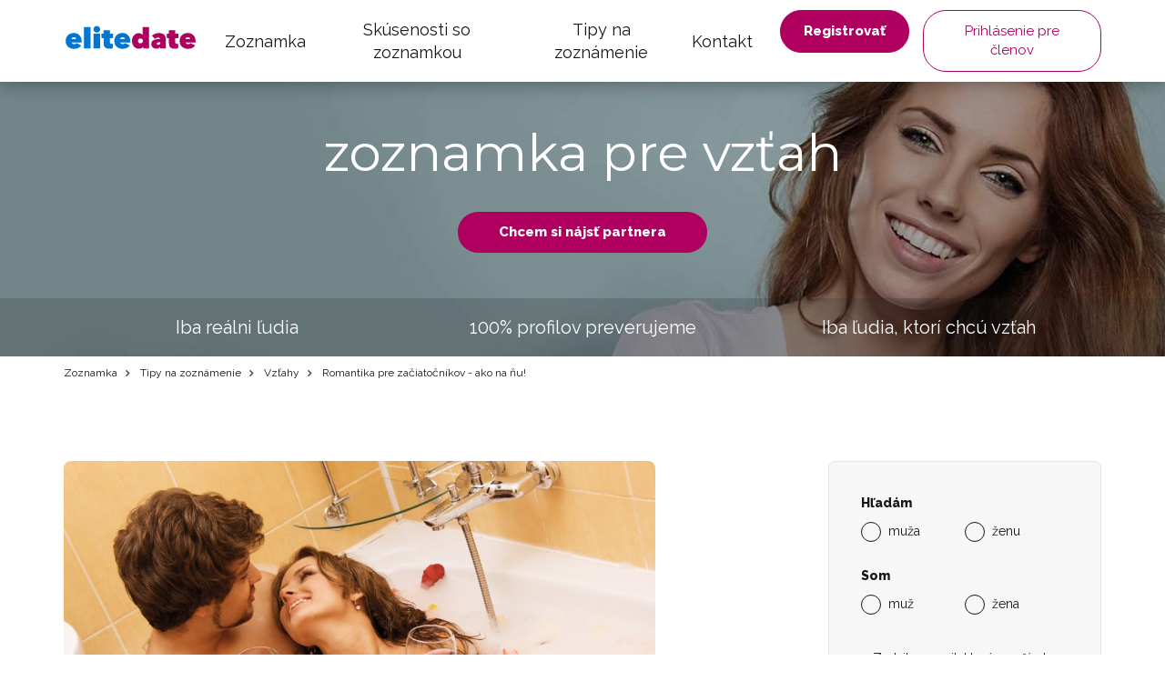

--- FILE ---
content_type: text/html; charset=UTF-8
request_url: https://www.elitedate.sk/romantika-pre-zaciatocnikov---ako-na-nu
body_size: 10143
content:
<?xml version="1.0" encoding="UTF-8"?>
<!DOCTYPE html PUBLIC "-//W3C//DTD XHTML 1.0 Strict//EN" "http://www.w3.org/TR/xhtml1/DTD/xhtml1-strict.dtd">
<html xmlns="http://www.w3.org/1999/xhtml" xml:lang="sk" lang="sk">
<head>
													<script>
      var dataLayer = [{"userLevel":"not-logged"},{"contentGroup":"blog"}];
	</script>
	<!-- Google Tag Manager -->
	<script>(function(w,d,s,l,i){w[l]=w[l]||[];w[l].push({'gtm.start':
          new Date().getTime(),event:'gtm.js'});var f=d.getElementsByTagName(s)[0],
        j=d.createElement(s),dl=l!='dataLayer'?'&l='+l:'';j.async=true;j.src=
        '//edtm.elitedate.sk/gtm.js?id='+i+dl+'&gtm_auth=BaIFWWLOBPHE5YuG8mpmKA&gtm_preview=env-29&gtm_cookies_win=x';f.parentNode.insertBefore(j,f);
      })(window,document,'script','dataLayer','GTM-T9BNW9');</script>
	<!-- End Google Tag Manager -->

	<meta http-equiv="Content-Type" content="text/html; charset=utf-8" />
	<meta name="viewport" content="width=device-width, initial-scale=1.0">
	<title> Romantika pre začiatočníkov - ako na ňu! | ELITE Date</title>

	<meta http-equiv="Content-Language" content="sk" />
	<meta http-equiv="pragma" content="no-cache" />

	<meta name="robots" content="index,follow" />
	<meta name="keywords" lang="sk" content="romantika, romantický večer, ako pripraviť romantický večer, romantika v dvoch, tipy na romantiku, tipy na romantický večer" />
	<meta name="description" lang="sk" content="Miluje vaša partnerka klasické romantické gestá ako je večera pri sviečkach alebo kytica ruží? Vám naopak romantika nič nehovorí? Napriek tomu by ste rád partnerku potešili? Lenže neviete, ako navodiť tú správnu atmosféru? Prečítajte si naše nápady." />

	<meta name="copyright" content="Copyright (c) ELITE Date s.r.o. 2026" />
	<meta name="author" content="ELITE Date s.r.o. | info@elitedate.cz | www.elitedate.cz" />

	<base href="https://www.elitedate.sk/">

	
				<meta property="og:title" content="Romantika pre začiatočníkov - ako na ňu!" />
			<meta property="og:description" content="Miluje vaša partnerka klasické romantické gestá ako je večera pri sviečkach alebo kytica ruží? Vám naopak romantika nič nehovorí? Napriek tomu by ste rád partnerku potešili? Lenže neviete, ako navodiť tú správnu atmosféru? Prečítajte si naše nápady." />
			<meta property="og:url" content="https://www.elitedate.sk/romantika-pre-zaciatocnikov---ako-na-nu" />
			<meta property="og:type" content="article" />
			<meta property="og:image" content="https://www.elitedate.sk/sites/ELITEDATE.cz/repository/Image/galerie/images/romantika-pro-zacatecniky.jpg" />
			<meta property="og:locale" content="sk_SK" />
			<meta property="og:site_name" content="ELITE Date" />
	
	<link rel="manifest" href="/data/manifest-cz.json" crossorigin="use-credentials">	<link rel="index" href="./" />

			<link rel="canonical" href="https://www.elitedate.sk/romantika-pre-zaciatocnikov---ako-na-nu">
	
		
	<link rel="apple-touch-icon" sizes="180x180" href="https://www.elitedate.sk/sites/ELITEDATE.cz/images/logo/apple-touch-icon.png?v2=PYeP2L82nP">
		<link rel="icon" type="image/png" sizes="32x32" href="https://www.elitedate.sk/sites/ELITEDATE.cz/images/logo/favicon-32x32.png?v2=PYeP2L82nP">
	<link rel="icon" type="image/png" sizes="192x192" href="https://www.elitedate.sk/sites/ELITEDATE.cz/images/logo/android-chrome-192x192.png?v3=PYeP2L82nP">
	<link rel="mask-icon" href="https://www.elitedate.sk/sites/ELITEDATE.cz/images/logo/safari-pinned-tab.svg?v2=PYeP2L82nP" color="#0176d3">
	<meta name="apple-mobile-web-app-title" content="Elite Date">
	<meta name="apple-mobile-web-app-capable" content="yes">
	<meta name="application-name" content="Elite Date">
	<meta name="msapplication-TileColor" content="#ffffff">
	<meta name="msapplication-TileImage" content="https://www.elitedate.sk/sites/ELITEDATE.cz/images/logo/mstile-144x144.png?v3=PYeP2L82nP">

		<link href="https://www.elitedate.sk/sites/ELITEDATE.cz/images/logo/ios-splash-screen/iphone5_splash.png" media="(device-width: 320px) and (device-height: 568px) and (-webkit-device-pixel-ratio: 2)" rel="apple-touch-startup-image" />
	<link href="https://www.elitedate.sk/sites/ELITEDATE.cz/images/logo/ios-splash-screen/iphone6_splash.png" media="(device-width: 375px) and (device-height: 667px) and (-webkit-device-pixel-ratio: 2)" rel="apple-touch-startup-image" />
	<link href="https://www.elitedate.sk/sites/ELITEDATE.cz/images/logo/ios-splash-screen/iphoneplus_splash.png" media="(device-width: 621px) and (device-height: 1104px) and (-webkit-device-pixel-ratio: 3)" rel="apple-touch-startup-image" />
	<link href="https://www.elitedate.sk/sites/ELITEDATE.cz/images/logo/ios-splash-screen/iphonex_splash.png" media="(device-width: 375px) and (device-height: 812px) and (-webkit-device-pixel-ratio: 3)" rel="apple-touch-startup-image" />
	<link href="https://www.elitedate.sk/sites/ELITEDATE.cz/images/logo/ios-splash-screen/iphonexr_splash.png" media="(device-width: 414px) and (device-height: 896px) and (-webkit-device-pixel-ratio: 2)" rel="apple-touch-startup-image" />
	<link href="https://www.elitedate.sk/sites/ELITEDATE.cz/images/logo/ios-splash-screen/iphonexsmax_splash.png" media="(device-width: 414px) and (device-height: 896px) and (-webkit-device-pixel-ratio: 3)" rel="apple-touch-startup-image" />
	<link href="https://www.elitedate.sk/sites/ELITEDATE.cz/images/logo/ios-splash-screen/ipad_splash.png" media="(device-width: 768px) and (device-height: 1024px) and (-webkit-device-pixel-ratio: 2)" rel="apple-touch-startup-image" />
	<link href="https://www.elitedate.sk/sites/ELITEDATE.cz/images/logo/ios-splash-screen/ipadpro1_splash.png" media="(device-width: 834px) and (device-height: 1112px) and (-webkit-device-pixel-ratio: 2)" rel="apple-touch-startup-image" />
	<link href="https://www.elitedate.sk/sites/ELITEDATE.cz/images/logo/ios-splash-screen/ipadpro3_splash.png" media="(device-width: 834px) and (device-height: 1194px) and (-webkit-device-pixel-ratio: 2)" rel="apple-touch-startup-image" />
	<link href="https://www.elitedate.sk/sites/ELITEDATE.cz/images/logo/ios-splash-screen/ipadpro2_splash.png" media="(device-width: 1024px) and (device-height: 1366px) and (-webkit-device-pixel-ratio: 2)" rel="apple-touch-startup-image" /> <!--TODO IKONY?-->

				<link rel="stylesheet" href="tmp/themes/mainPages/generated/styles-v11060.css?v=11060">
	
				
<script nonce="z3NjgIasVfTD8Zlj7guxWcp3sP4=" type="text/javascript">document.documentElement.className += " JsLoaded";</script>
	<script nonce="z3NjgIasVfTD8Zlj7guxWcp3sP4=" type="text/javascript" src="tmp/themes/mainPages/generated/scripts-v11060.js?v=11060"></script>

		<script nonce="z3NjgIasVfTD8Zlj7guxWcp3sP4=" type="text/javascript">
if (typeof PwaHandler !== 'undefined') {
  window.pwaHandlerInstance = PwaHandler({
    applicationServerKey: 'BIngS9oFlDWj3HzgrTCmY7_NSVfxjvGcvY2ZE2hYkmqZCFYgs3gwmfdz_YgqDPwSQ7y9a7GpPOcugJVVpcPJR9I',
    serviceWorker: 'sw.js',
    jquery: $,
    initialCheck: false,
  });
  addNotificationsOverlay(window.pwaHandlerInstance);
}
</script>	
				<link rel="stylesheet" media="print" onload="this.onload=null;this.removeAttribute('media');" href="https://fonts.googleapis.com/css?family=Signika:400,300,600,700&subset=latin,latin-ext&display=swap">
	<noscript>
		<link rel="stylesheet" href="https://fonts.googleapis.com/css?family=Signika:400,300,600,700&subset=latin,latin-ext&display=swap">
	</noscript>

	<link rel="stylesheet" media="print" onload="this.onload=null;this.removeAttribute('media');" href="https://fonts.googleapis.com/css?family=Montserrat|Raleway:400,400i,800&display=swap&subset=latin-ext">
	<noscript>
		<link href="https://fonts.googleapis.com/css?family=Montserrat|Raleway:400,400i,800&display=swap&subset=latin-ext" rel="stylesheet">
	</noscript>

		

					
		    <link rel="shortcut icon" type="image/x-icon" href="/version2/assets/dynamicLandingPages/images/general/favicon.ico" />
	
			

	
</head>
<body class="mod-is-square-img  ned-pages body-without-menu blog-detail-page">

	<!-- Google Tag Manager -->
	<noscript>
		<iframe src="//edtm.elitedate.sk/ns.html?id=GTM-T9BNW9&gtm_auth=BaIFWWLOBPHE5YuG8mpmKA&gtm_preview=env-29&gtm_cookies_win=x" height="0" width="0" style="display:none;visibility:hidden"></iframe>
	</noscript>
	<!-- End Google Tag Manager (noscript) -->

				
	<!-- [START] page -->
				<header id="main-header" class="mod-is-sticky">
		<div class="inner-header-wrapper">
			<div class="navigation-wrapper">
				<div class="logo-new">
					<a href="/">
						<i class="ss-svg-general-elitedate-logo-new"></i>
					</a>
				</div>
				<div class="hidden-xl-up menu-close-cross" id="menu-close-cross"><i
							class="ss-svg-icons ss-svg-icons-landig-page-cross-menu"></i></div>
				<div class="hidden-xl-up hamburger-menu" id="hamburger-menu"><i
							class="ss-svg-icons ss-svg-icons-menu-menu"></i></div>
				<nav>
					<ul>
													<li><a href="/">Zoznamka</a></li>
													<li><a href="skusenosti-so-zoznamkou">Skúsenosti so zoznamkou</a></li>
													<li><a href="tipy-na-zoznamenie">Tipy na zoznámenie</a></li>
													<li><a href="kontakt">Kontakt</a></li>
											</ul>
				</nav>
			</div>
							<div class="login-register-button-wrapper">
					<div class="register-shortcut-wrapper">
						<a class="btn btn-register btn-success btn-bold" href="/registrace">Registrovať</a>
					</div>
					<div class="login-shortcut-wrapper">
						<a class="btn btn-login btn-outline-white"
						   href="/prihlaseni">Prihlásenie pre členov</a>
					</div>
				</div>
								</div>
	</header>

    	    <!-- [START] content -->
		<section class="content-main">
	    	<div class="banner-main-wrapper">
	<section class="section-main-banner-small">
		<div class="container">
			<div class="section-inner-wrapper">
				<div class="small-banner-header-text header-57">zoznamka pre vzťah</div>
				<a href="/registrace" class="btn btn-success btn-bold">Chcem si nájsť partnera</a>
			</div>
		</div>
	</section>
	<div class="our-values-wrapper">
	<div class="container">
		<ul class="our-values">
						<li class="value"><i class="ss-svg-general-LGBT-landing-page-icon-1"></i><span>Iba reálni ľudia</span></li>
			<li class="value"><i class="ss-svg-general-LGBT-landing-page-icon-3"></i><span>100% profilov preverujeme</span></li>
			<li class="value"><i class="ss-svg-general-LGBT-landing-page-icon-2"></i><span>Iba ľudia, ktorí chcú vzťah</span></li>
		</ul>
	</div>
</div></div>

	<nav class="crumbs">
		<hr/>
		<div class="container">
			<ul>
														<li>
						<a href="/" title="Zoznamka">							Zoznamka
						</a>					</li>
														<li>
						<a href="tipy-na-zoznamenie" title="Zoznamka Tipy na zoznámenie">							Tipy na zoznámenie
						</a>					</li>
														<li>
						<a href="vztahy" title="Zoznamka Vzťahy">							Vzťahy
						</a>					</li>
														<li>
													Romantika pre začiatočníkov - ako na ňu!
											</li>
							</ul>
		</div>
	</nav>

	<section class="section-article section-padding">
		<div class="container">
			<div class="section-inner-wrapper">
				<div class="article-wrapper">
					<div class="header-wrapper">
												<img src="/sites/ELITEDATE.cz/repository/Image/galerie/xxl/romantika-pro-zacatecniky.jpg" alt="Romantika pre začiatočníkov - ako na ňu!">
												<h1 class="header-57">Romantika pre začiatočníkov - ako na ňu!</h1>
					</div>

					<div class="article">
						<p>Miluje vaša partnerka klasické romantické gestá ako je večera pri sviečkach, alebo kytica ruží? Vám naopak romantika nič nehovorí? Napriek tomu by ste rád partnerku potešil? Lenže neviete, ako navodiť tú správnu atmosféru? Prečítajte si naše nápady a nechajte sa inšpirovať!</p>
<h2>Večera pri sviečkach</h2>
<p>Ak obyčajne nič podobné nerobíte, romantická večera je na začiatok tým najlepším. Neviete variť? Nevadí, jedlo objednajte. Dôležitá je tá atmosféra. Vyberte si deň, keď sa partnerka vracia neskôr. Doma medzitým prestrite stôl so všetkým, vrátane obrusu a pohárov na vodu a víno. Oblečte si niečo pekné a nezabudnite ani na sviečky!</p>
<h2>Piknik pod hviezdami</h2>
<p>Pikniky sa väčšinou usporiadavajú na letnej lúke. Čo tak zmena? Vyrazte von aj dnes! "Poraďte sa" s predpoveďou a vyberte bezmesačnú noc. Na záhrade, alebo inom pokojnom mieste, rozložte teplú deku. Aby ste neprechladli, tak i vankúše na sedenie. Klasické sendviče dajte do piknikového koša. Namiesto studeného ovocia ale pripravte sladkosti. Na pitie sa potom hodí teplý grog, alebo varené víno. Ak chcete, pribaľte aj niečo ostrejšie. Zababušte partnerku do deky a vytiahnite ju na jesenný piknik!</p>
<h2>Vo vani</h2>
<p>Ak máte radi trochu viac erotiky, nachystajte prekvapenie. Tentoraz môže byť partnerka doma. Predstierajte, že chystáte vaňu len pre seba. Opäť zapáľte sviečky a rozmiestnite ich rôzne po miestnosti. Skvelé sú tiež plávacie sviečky, ktoré kúpite prakticky kdekoľvek. Prichystajte na vaňu aj víno, alebo niečo iné, čo vám obom chutí. A potom už len priveďte partnerku a užite si spoločný kúpeľ.</p>
<h2>Masáž</h2>
<p>Neviete masírovať a nikdy ste to nerobil? Nie je nič jednoduchšie! Vystačíte si aj s obyčajným telovým krémom. Romantickejší je zaobstarať si priamo masážny olej, ktorý kúpite takmer v každej drogérii, alebo lekárni. Na posteľ, alebo gauč rozložte látku, ktorú sa nebudete báť zašpiniť. Ale nie špinavé prestieradlo,</p>
<p>alebo potrhaný uterák! Prekvapte partnerku a uložte ju na ňu a nakvapkajte si do dlaní trochu oleja. Rukami potom zmapujte jej chrbát od ramien až po bedrá. Putujte, meňte tlak a vychutnávajte si dotyk. Roztopí sa pod vami!</p>
					</div>

											<div class="blog-tags">
	<ul>
					<li><a href="sex/t">sex</a></li>
					<li><a href="laska/t">láska</a></li>
					<li><a href="ako-zaposobit/t">ako zapôsobiť</a></li>
					<li><a href="tip/t">tip</a></li>
					<li><a href="vztahy/t">vzťahy</a></li>
			</ul>
</div>									</div>
									<div class="sign-in-block hidden-sm-down">
			<div class="hidden-md-up sign-in-btn-responsive-wrapper">
			<button class="btn btn-block sign-in-btn-responsive" id="sign-in-btn-responsive">Chcem si nájsť partnera</button>
		</div>

											<form name="registration_step0" method="post" action="/registrace/0" class="sign-in-form hidden-sm-down">

								<div id="formComponent_registration_step0_dynamicProperties__search" class=" c-form-group mod-is-required">
		<label class="h4 form-group-label mod-is-required">Hľadám</label>					
			
	<div id="formComponent_registration_step0_dynamicProperties__search_predefinedID" class=" c-form-component c-radio-list mod-is-horizontal mod-has-items-type-regular mod-is-required">
		<div class="radio-list-wrapper">				
		
		
	
	<div class="c-form-component c-radio mod-has-label mod-is-regular mod-is-required">
		<div class="radio-wrapper">
			<input type="radio" id="registration_step0_dynamicProperties__search_predefinedID_0" name="registration_step0[dynamicProperties__search][predefinedID]" required="required" class="radio" value="3" />
			<label class="radio-label mod-is-required" for="registration_step0_dynamicProperties__search_predefinedID_0">muža</label>
		</div>
			</div>

				
		
		
	
	<div class="c-form-component c-radio mod-has-label mod-is-regular mod-is-required">
		<div class="radio-wrapper">
			<input type="radio" id="registration_step0_dynamicProperties__search_predefinedID_1" name="registration_step0[dynamicProperties__search][predefinedID]" required="required" class="radio" value="4" />
			<label class="radio-label mod-is-required" for="registration_step0_dynamicProperties__search_predefinedID_1">ženu</label>
		</div>
			</div>

</div>
	</div>
	</div>

								<div id="formComponent_registration_step0_dynamicProperties__sex" class=" c-form-group mod-is-required">
		<label class="h4 form-group-label mod-is-required">Som</label>					
			
	<div id="formComponent_registration_step0_dynamicProperties__sex_predefinedID" class=" c-form-component c-radio-list mod-is-horizontal mod-has-items-type-regular mod-is-required">
		<div class="radio-list-wrapper">				
		
		
	
	<div class="c-form-component c-radio mod-has-label mod-is-regular mod-is-required">
		<div class="radio-wrapper">
			<input type="radio" id="registration_step0_dynamicProperties__sex_predefinedID_0" name="registration_step0[dynamicProperties__sex][predefinedID]" required="required" class="radio" value="1" />
			<label class="radio-label mod-is-required" for="registration_step0_dynamicProperties__sex_predefinedID_0">muž</label>
		</div>
			</div>

				
		
		
	
	<div class="c-form-component c-radio mod-has-label mod-is-regular mod-is-required">
		<div class="radio-wrapper">
			<input type="radio" id="registration_step0_dynamicProperties__sex_predefinedID_1" name="registration_step0[dynamicProperties__sex][predefinedID]" required="required" class="radio" value="2" />
			<label class="radio-label mod-is-required" for="registration_step0_dynamicProperties__sex_predefinedID_1">žena</label>
		</div>
			</div>

</div>
	</div>
	</div>

								<div id="formComponent_registration_step0_email" data-recording-ignore="mask" class=" c-form-group mod-is-required">
						
		
			
	<div class="c-form-component c-input-field mod-is-type-email mod-is-regular mod-is-required">
		<div class="c-input-field-wrapper">
			<input type="email" id="registration_step0_email" name="registration_step0[email]" required="required" placeholder="Zadajte e-mail, ktorý používate." data-recording-ignore="mask" class="form-control" />
			<span class="focus-border"></span>
		</div>
		
	</div>
		
</div>

			
	<button type="submit" id="registration_step0_submit" name="registration_step0[submit]" class="btn sign-in-btn btn-block">		<span class="btn-text text-normal">Chcem si nájsť partnera
	</span>
	</button>

						                        <a href="/oauth/login/google" class="btn btn-google btn-block ">
            <i class="ss-svg-general-google-logo"></i>
            Prihlásenie cez Google
        </a>
    
																	<div id="form-group-agreement" id="form-group-agreement" class=" c-form-group form-group-agreement mod-is-required">
							
		
		
	
	<div class="c-form-component c-checkbox mod-has-label mod-is-regular mod-is-required">
		<div class="checkbox-wrapper">
			<input type="checkbox" id="registration_step0_agreement_terms" name="registration_step0[agreement_terms]" required="required" id="form-group-agreement" class="checkbox" value="1" checked="checked" />
			<label class="checkbox-label mod-is-required" for="registration_step0_agreement_terms">Súhlasím s <a href="./podminky">podmienkami</a>, <a href="./zasady-spravy-osobnych-dat">správou dát</a> a <a href="./suhlas-s-poskytovanim-sluzby">poskytovaním služby</a>.</label>
		</div>
			</div>
</div>
			
					
		
			
	<div class="c-form-component c-input-field mod-is-type-hidden mod-is-regular">
		<div class="c-input-field-wrapper">
			<input type="hidden" id="registration_step0_push_subscription" name="registration_step0[push_subscription]" class="form-control pushHiddenData" />
			<span class="focus-border"></span>
		</div>
		
	</div>
	</form>

				<div class="login-shortcut-wrapper">
			<a href="https://www.elitedate.sk/prihlaseni">Už ste členom? <span>Prihláste sa</span></a>
		</div>
		<div class="review-stars">
			<div class="row">
				<div class="col-xs-6 col-md-12 seznam">
					<div class="row text-center">
						<div class="col col-12 stars-logo seznam-logo">
							<div class="firmy-logo-image"></div>
						</div>
						<div class="col col-12 text-center stars-images">
							<div class="stars seznam-rating" aria-label="Seznam rating"></div>
						</div>
					</div>
				</div>
				<div class="col-xs-6 col-md-12 google">
					<div class="row text-center">
						<div class="col col-12 stars-logo google-logo">
							<div class="google-logo-image"></div>
						</div>
						<div class="col col-12 text-center stars-images">
							<div class="stars google-rating" aria-label="Google rating"></div>
						</div>
					</div>
				</div>
			</div>
		</div>


	</div>							</div>
		</div>
	</section>

	<hr>
			<section class="section-articles section-padding">
	<div class="container">
		<div class="section-inner-wrapper">
							<div class="header-wrapper">
					<h2 class="header-40">Podobné články</h2>
					
				</div>
			
			
							<div class="articles">
						<a href="stal-sa-z-vasho-partnera-lakomec" class="article">
		<div class="article-image" style="background-image: url('/sites/ELITEDATE.cz/repository/Image/galerie/images/stal-se-z-vaseho-partnera-lakomec.jpeg');"></div>
		<div class="perex-wrapper">
			<h3 class="article-title">Stal sa z vášho partnera lakomec?</h3>
			<p>Konečne ste si našli toho pravého? Rozumiete si, milujete sa, nemôžete jeden bez druhého byť? Má to len jednu malú chybu? Je váš partner až príliš šetrný? Skromnosť rozhodne nie je na škodu. Bojíte sa, že váš partner je lakomec? Alebo sa z neho ešte len lakomec stáva? Vieme, ako to spoznáte!</p>
		</div>
	</a>
	<a href="5-otazok-ktore-vedia-zachranit-vztah" class="article">
		<div class="article-image" style="background-image: url('/sites/ELITEDATE.cz/repository/Image/galerie/images/5-vet-ktere-zachrani-vas-vztah.jpg');"></div>
		<div class="perex-wrapper">
			<h3 class="article-title">5 otázok, ktoré vedia zachrániť vzťah</h3>
			<p>Každý vzťah sa môže dostať do krízy. Záleží len na vás, či sa z nej dokážete dostať, alebo nie. Prinášame vám 5 viet, ktoré je dobré si osvojiť. Vďaka nim môžete totiž odvrátiť aj tú najväčšiu krízu.</p>
		</div>
	</a>
	<a href="ako-sa-rozist-v-pokoji" class="article">
		<div class="article-image" style="background-image: url('/sites/ELITEDATE.cz/repository/Image/galerie/images/jak-se-rozejit-v-klidu.jpg');"></div>
		<div class="perex-wrapper">
			<h3 class="article-title">Ako sa rozísť v pokoji?</h3>
			<p>Rozchod nie je jednoduchou záležitosťou. Nejedného človeka už zrazil na kolená. Plánujete opustiť svoju lásku a neviete, ako to urobiť, aby prebehol váš rozchod v pokoji? Poradíme vám, ako na to. Záruku, že to však prebehne rovnako hladko u všetkých jedincov (aj u tých extrémne citlivých), vám ale nedáme.</p>
		</div>
	</a>
	<a href="5-neprijemnych-pravd-nielen-o-vztahoch" class="article">
		<div class="article-image" style="background-image: url('/sites/ELITEDATE.cz/repository/Image/galerie/images/5-neprijemnych-pravd-nejen-o-vztazich.jpg');"></div>
		<div class="perex-wrapper">
			<h3 class="article-title">5 nepríjemných právd (nielen) o vzťahoch</h3>
			<p>V živote radi snívame a hľadáme rôzne spôsoby, ako si ho uľahčiť. Ako prísť rýchlo k bohatstvu, ako si nájsť partnera snov, ako žiť presne podľa svojich predstáv. Bohužiaľ, nič nie je také jednoduché, ako sa môže na prvý pohľad zdať. Za väčšinu vecí v živote musíme bojovať. Akých je 5 veľmi nepríjemných právd o vzťahoch, ktorým sa niekedy zubami nechtami bránime?</p>
		</div>
	</a>
	<a href="vratte-do-vztahu-vasen" class="article">
		<div class="article-image" style="background-image: url('/sites/ELITEDATE.cz/repository/Image/galerie/images/vratte-do-vztahu-vasen.jpg');"></div>
		<div class="perex-wrapper">
			<h3 class="article-title">Vráťte do vzťahu vášeň!</h3>
			<p>Ešte kedysi ste boli tí najzamilovanejší partneri na svete? Pamätajú si ešte susedia na vaše vášnivé noci? Lenže táto doba je už dávno preč. Pod ťarchou každodenných starostí vášeň z vášho vzťahu vyprchala a vy ste radi, keď sa aspoň raz denne pobozkáte. Ako z toho von? My to vieme!</p>
		</div>
	</a>
	<a href="cim-si-najviac-kazite-manzelstvo" class="article">
		<div class="article-image" style="background-image: url('/sites/ELITEDATE.cz/repository/Image/galerie/images/cim-si-nicime-manzelstvi.jpg');"></div>
		<div class="perex-wrapper">
			<h3 class="article-title">Čím si najviac kazíte manželstvo?</h3>
			<p>Manželstvo je v niektorých okamihoch veľmi krehké. Mnohé páry si ho sami svojím správaním ničia. Zistite, akými vecami sa dá pomaly odrovnať vzťah medzi kedysi zamilovanými ľuďmi.</p>
		</div>
	</a>

				</div>
			
							<div class="section-btn-wrapper">
					<a class="btn" href="vztahy"><span>Ďalšie články</span><i class="ss-svg-general-seo-page-btn-arrow"></i></a>
				</div>
			
					</div>
	</div>
</section>	
			<section class="section-articles section-padding">
	<div class="container">
		<div class="section-inner-wrapper">
							<div class="header-wrapper">
					<h2 class="header-40">Najnovšie články</h2>
					
				</div>
			
			
							<div class="articles">
						<a href="novorocne-predsavzatia-pre-vas-pohodovy-vztah" class="article">
		<div class="article-image" style="background-image: url('/sites/ELITEDATE.cz/repository/Image/galerie/images/2024-2.jpeg');"></div>
		<div class="perex-wrapper">
			<h3 class="article-title">Novoročné predsavzatia pre váš pohodový vzťah</h3>
			<p>Máte pocit, že váš vzťah nie je úplne ideálne a je potrebná na ňom trochu zapracovať? Alebo si myslíte, že je na čase začať nový rok nejakým novým partnerským spolužitím? Ak vám až doteraz vaše vzťahy príliš nevychádzali, začnite k nim pristupovať trochu inak. Napríklad práve tým, že si dáte tento rok nejaké novoročné predsavzatia a zmeníte niečo na svojom pohľade na partnerstve, začnú byť vaše vzťahy ideálnymi.</p>
		</div>
	</a>
	<a href="7-znameni-ze-ste-nasli-svoju-pravu-lasku" class="article">
		<div class="article-image" style="background-image: url('/sites/ELITEDATE.cz/repository/Image/galerie/images/7-znameni-ze-ste-nasli-svoju-pravu-lasku.jpeg');"></div>
		<div class="perex-wrapper">
			<h3 class="article-title">7 znamení, že ste našli svoju pravú lásku</h3>
			<p>Chodíte s niekým a zaujímalo by vás, či ste pre seba tí praví? Alebo uvažujete o manželstve? Pozrite sa na 7 znamení, podľa ktorých bezpečne poznáte, že ste našli svoju pravú lásku.</p>
		</div>
	</a>
	<a href="5-veci-na-ktore-si-dat-vo-vztahu-pozor" class="article">
		<div class="article-image" style="background-image: url('/sites/ELITEDATE.cz/repository/Image/galerie/images/5-veci-na-ktore-si-dat-vo-vztahu-pozor.jpeg');"></div>
		<div class="perex-wrapper">
			<h3 class="article-title">5 vecí, na ktoré si dať vo vzťahu pozor</h3>
			<p>Na začiatku vzťahu sa všetko zdá byť perfektné. To až časom sa ukazuje, že tomu tak možno nie je. Ako to spoznať čo najskôr? Na čo si dať vo vzťahu pozor? Prečítajte si.</p>
		</div>
	</a>
	<a href="zvladnite-vztah-na-dialku-jednoducho-a-rychlo" class="article">
		<div class="article-image" style="background-image: url('/sites/ELITEDATE.cz/repository/Image/galerie/images/zvladnite-vztah-na-dialku-jednoducho-a-rychlo.jpeg');"></div>
		<div class="perex-wrapper">
			<h3 class="article-title">Zvládnite vzťah na diaľku jednoducho a rýchlo</h3>
			<p>Ste zamilovaní, klape vám to… len ste od seba dosť ďaleko. A naviac v dobe lockdownov a ďalších opatrení je stretávanie ešte zložitejšie. Hľadáte spôsob, ako byť zasa šťastný vo vzťahu na diaľku? Článok vám napovie, čo môžete robiť.</p>
		</div>
	</a>
	<a href="ako-stravit-valentina" class="article">
		<div class="article-image" style="background-image: url('/sites/ELITEDATE.cz/repository/Image/galerie/images/jak-si-uzit-valentyna.jpg');"></div>
		<div class="perex-wrapper">
			<h3 class="article-title">Ako stráviť Valentína?</h3>
			<p>Sviatok svätého Valentína, nazývaný tiež sviatok zamilovaných, je považovaný za deň, keď by sa mala oslavovať vaša láska. Ako ste na tom vy? Pripravujete pre svoju drahú polovičku nejaké valentínske prekvapenie, alebo je vám tento sviatok úplne ľahostajný? Ak slávite, zaiste už premýšľate o tom, čo vymyslieť na Valentína tento rok. Čo iné možno podniknúť, než ísť na večeru do reštaurácie, na nejaký pekný film do kina, alebo darovať svojej láske valentínsky darček?</p>
		</div>
	</a>
	<a href="tipy-na-valentinske-darceky" class="article">
		<div class="article-image" style="background-image: url('/sites/ELITEDATE.cz/repository/Image/galerie/images/tipy-na-valentynske-darky-1-large.jpg');"></div>
		<div class="perex-wrapper">
			<h3 class="article-title">Tipy na valentínske darčeky</h3>
			<p>Prvú schôdzku už máte dohodnutú. Pred vami však stojí ďalšia otázka. Aký darček by mohol potešiť osobu, ktorú zatiaľ ešte veľmi nepoznáte? Snažte sa vychádzať z informácií, ktoré ste o dotyčnej osobe z internetovej komunikácie získali. Podľa toho premýšľajte o vhodnom darčeku. Nekupujte žiadne veľké dary, stačí naozaj maličkosť. </p>
		</div>
	</a>

				</div>
			
							<div class="section-btn-wrapper">
					<a class="btn" href="vztahy"><span>Ďalšie články</span><i class="ss-svg-general-seo-page-btn-arrow"></i></a>
				</div>
			
					</div>
	</div>
</section>	
	<section class="section-matching-genders section-padding bg-grey">
	<div class="container">
		<div class="section-inner-wrapper">
			<div class="header-wrapper"><h2 class="header-40">Zoznamky podľa toho koho hľadáte</h2></div>
			<ul class="matching-genders">
			<li>
			<a href="ona-hlada-jeho">
				<i class="ss-svg-general-she-for-him"></i>
				<h3>Ona hľadá jeho</h3>
							</a>
		</li>
			<li>
			<a href="on-hlada-ju">
				<i class="ss-svg-general-he-for-her"></i>
				<h3>On hľadá ju</h3>
							</a>
		</li>
			<li>
			<a href="on-hlada-jeho">
				<i class="ss-svg-general-he-for-him"></i>
				<h3>On hľadá jeho</h3>
							</a>
		</li>
			<li>
			<a href="ona-hlada-ju">
				<i class="ss-svg-general-she-for-her"></i>
				<h3>Ona hľadá ju</h3>
							</a>
		</li>
	</ul>
		</div>
	</div>
</section>
	<section class="section-cities section-padding ">
	<div class="container">
		<div class="section-inner-wrapper">
			<div class="header-wrapper"><h2 class="header-40">Zoznamky podľa miest</h2></div>
			<ul class="cities">
			<li class="city">
			<a href="zoznamka-bratislava">
				<h3><span>Zoznamka Bratislava</span></h3>
				<img src="/sites/ELITEDATE.cz/repository/Image/galerie/images/bratislava.jpeg" title="Zoznamka Bratislava" alt="Zoznamka Bratislava"/>			</a>
		</li>
			<li class="city">
			<a href="zoznamka-kosice">
				<h3><span>Zoznamka Košice</span></h3>
				<img src="/sites/ELITEDATE.cz/repository/Image/galerie/images/kosice.jpeg" title="Zoznamka Košice" alt="Zoznamka Košice"/>			</a>
		</li>
			<li class="city">
			<a href="zoznamka-presov">
				<h3><span>Zoznamka Prešov</span></h3>
				<img src="/sites/ELITEDATE.cz/repository/Image/galerie/images/presov.jpeg" title="Zoznamka Prešov" alt="Zoznamka Prešov"/>			</a>
		</li>
			<li class="city">
			<a href="zoznamka-zilina">
				<h3><span>Zoznamka Žilina</span></h3>
				<img src="/sites/ELITEDATE.cz/repository/Image/galerie/images/zilina.jpeg" title="Zoznamka Žilina" alt="Zoznamka Žilina"/>			</a>
		</li>
			<li class="city">
			<a href="zoznamka-nitra">
				<h3><span>Zoznamka Nitra</span></h3>
				<img src="/sites/ELITEDATE.cz/repository/Image/galerie/images/nitra.jpeg" title="Zoznamka Nitra" alt="Zoznamka Nitra"/>			</a>
		</li>
			<li class="city">
			<a href="zoznamka-banska-bystrica">
				<h3><span>Zoznamka Banská Bystrica</span></h3>
				<img src="/sites/ELITEDATE.cz/repository/Image/galerie/images/banska-bystrica-2.jpeg" title="Zoznamka Banská Bystrica" alt="Zoznamka Banská Bystrica"/>			</a>
		</li>
			<li class="city">
			<a href="zoznamka-trnava">
				<h3><span>Zoznamka Trnava</span></h3>
				<img src="/sites/ELITEDATE.cz/repository/Image/galerie/images/trnava.jpeg" title="Zoznamka Trnava" alt="Zoznamka Trnava"/>			</a>
		</li>
			<li class="city">
			<a href="zoznamka-trencin">
				<h3><span>Zoznamka Trenčín</span></h3>
				<img src="/sites/ELITEDATE.cz/repository/Image/galerie/images/trencin.jpeg" title="Zoznamka Trenčín" alt="Zoznamka Trenčín"/>			</a>
		</li>
			<li class="city">
			<a href="zoznamka-martin">
				<h3><span>Zoznamka Martin</span></h3>
				<img src="/sites/ELITEDATE.cz/repository/Image/galerie/images/martin.jpeg" title="Zoznamka Martin" alt="Zoznamka Martin"/>			</a>
		</li>
			<li class="city">
			<a href="zoznamka-poprad">
				<h3><span>Zoznamka Poprad</span></h3>
				<img src="/sites/ELITEDATE.cz/repository/Image/galerie/images/poprad.jpeg" title="Zoznamka Poprad" alt="Zoznamka Poprad"/>			</a>
		</li>
			<li class="city">
			<a href="zoznamka-prievidza">
				<h3><span>Zoznamka Prievidza</span></h3>
				<img src="/sites/ELITEDATE.cz/repository/Image/galerie/images/prievidza.jpeg" title="Zoznamka Prievidza" alt="Zoznamka Prievidza"/>			</a>
		</li>
			<li class="city">
			<a href="zoznamka-zvolen">
				<h3><span>Zoznamka Zvolen</span></h3>
				<img src="/sites/ELITEDATE.cz/repository/Image/galerie/images/zvolen.jpeg" title="Zoznamka Zvolen" alt="Zoznamka Zvolen"/>			</a>
		</li>
			<li class="city">
			<a href="zoznamka-povazska-bystrica">
				<h3><span>Zoznamka Považská Bystrica</span></h3>
				<img src="/sites/ELITEDATE.cz/repository/Image/galerie/images/povazskabystrica.jpg" title="Zoznamka Považská Bystrica" alt="Zoznamka Považská Bystrica"/>			</a>
		</li>
			<li class="city">
			<a href="zoznamka-michalovce">
				<h3><span>Zoznamka Michalovce</span></h3>
				<img src="/sites/ELITEDATE.cz/repository/Image/galerie/images/michalovce.jpeg" title="Zoznamka Michalovce" alt="Zoznamka Michalovce"/>			</a>
		</li>
			<li class="city">
			<a href="zoznamka-nove-zamky">
				<h3><span>Zoznamka Nové Zámky</span></h3>
				<img src="/sites/ELITEDATE.cz/repository/Image/galerie/images/novezamky.jpg" title="Zoznamka Nové Zámky" alt="Zoznamka Nové Zámky"/>			</a>
		</li>
	</ul>
		</div>
	</div>
</section>
	<section class="section-regions section-padding bg-grey">
	<div class="container">
		<div class="section-inner-wrapper">
			<div class="header-wrapper"><h2 class="header-40">Zoznamky podľa krajov</h2></div>
			<ul class="regions">
		<li class="region">
		<a href="zoznamka-banskobystricky-kraj">
			<h3>Zoznamka <br/>Banskobystrický kraj</h3>
		</a>
	</li>
		<li class="region">
		<a href="zoznamka-bratislavsky-kraj">
			<h3>Zoznamka <br/>Bratislavský kraj</h3>
		</a>
	</li>
		<li class="region">
		<a href="zoznamka-kosicky-kraj">
			<h3>Zoznamka <br/>Košický kraj</h3>
		</a>
	</li>
		<li class="region">
		<a href="zoznamka-nitriansky-kraj">
			<h3>Zoznamka <br/>Nitrianský kraj</h3>
		</a>
	</li>
		<li class="region">
		<a href="zoznamka-presovsky-kraj">
			<h3>Zoznamka <br/>Prešovský kraj</h3>
		</a>
	</li>
		<li class="region">
		<a href="zoznamka-trenciansky-kraj">
			<h3>Zoznamka <br/>Trenčianský kraj</h3>
		</a>
	</li>
		<li class="region">
		<a href="zoznamka-trnavsky-kraj">
			<h3>Zoznamka <br/>Trnavský kraj</h3>
		</a>
	</li>
		<li class="region">
		<a href="zoznamka-zilinsky-kraj">
			<h3>Zoznamka <br/>Žilinský kraj</h3>
		</a>
	</li>
	</ul>
		</div>
	</div>
</section>		</section>
	    <!-- [END] content -->
    
        	                <footer class="footer-main">
            <div class="container">
                <div class="footer-main-content-wrapper-inner">
			<div class="footer-main-content-wrapper-inner-inside">
<div class="logo-new hidden-md-up"><i class="ss-svg-general-elitedate-logo-new"> </i></div>
<div class="motto-wrapper">
<h2>Zoznamka pre vzťah</h2>
<p class="hidden-sm-down copyright">Najlepšie online zoznamka © 2026 EliteDate</p>
<!--  -->
<p class="hidden-sm-down seo-links"><a title="Zoznamka pre vzťah" href="/zoznamka">Zoznamka</a> | <a title="Zoznámenie" href="/zoznamenie">Zoznámenie</a> | <a href="/ona-hlada-jeho">Ona hľadá jeho</a> | <a href="on-hlada-ju">On hľadá ju</a> | <a title="Affiliate program" href="./affiliate-partnersky-program-zoznamky-elite-date">Affiliate program</a> | <a title="Obchodné podmienky" href="./podmienky">Obchodné podmienky</a></p>
<!--  --> <!--  --></div>
<nav class="footer-menu">
<ul>
<li><a href="tipy-na-zoznamenie"><i class="ss-svg-general-LGBT-landing-page-icon-blog"> </i><span>Tipy na zoznamenie</span></a></li>
<li><a href="kontakt"><i class="ss-svg-general-LGBT-landing-page-icon-contact"> </i><span>Kontakt</span></a></li>
</ul>
</nav>
<p class="hidden-md-up copyright">Najlepšie online zoznamka © 2026 EliteDate</p>
<!--  -->
<p class="hidden-md-up seo-links"><a title="Zoznamka pre vzťahh" href="/zoznamka">Zoznamka</a> | <a title="Zoznámenie" href="/zoznamenie">Zoznámenie</a> | <a href="/ona-hlada-jeho">Ona hľadá jeho</a> | <a href="on-hlada-ju">On hľadá ju</a> |<br /><a title="Affiliate program" href="./affiliate-partnersky-program-zoznamky-elite-date">Affiliate program</a> | <a title="Obchodné podmienky" href="./podmienky">Obchodné podmienky</a></p>
<!--  --></div>	</div>
            </div>
        </footer>
    		<!-- [END] page -->

	






<!-- [START] javascript -->
		

	<script nonce="z3NjgIasVfTD8Zlj7guxWcp3sP4=" type="text/javascript" src="version2/assets/mainPages/js/form.js?v=11060"></script>
	<script type="text/javascript" nonce="z3NjgIasVfTD8Zlj7guxWcp3sP4=">
		jQuery(document).ready(function ($) {
			$('body.ned-pages').nedPages({stickyMenu: false});
		});
	</script>
<!-- [END] javascript -->

                <script nonce="z3NjgIasVfTD8Zlj7guxWcp3sP4=" type="application/ld+json">
            [{"@context":"https:\/\/schema.org","@type":"Article","mainEntityOfPage":{"@type":"WebPage","@id":"https:\/\/www.elitedate.sk\/romantika-pre-zaciatocnikov---ako-na-nu"},"headline":"Romantika pre za\u010diato\u010dn\u00edkov - ako na \u0148u!","description":"Miluje va\u0161a partnerka klasick\u00e9 romantick\u00e9 gest\u00e1 ako je ve\u010dera pri svie\u010dkach alebo kytica ru\u017e\u00ed? V\u00e1m naopak romantika ni\u010d nehovor\u00ed? Napriek tomu by ste r\u00e1d partnerku pote\u0161ili? Len\u017ee neviete, ako navodi\u0165 t\u00fa spr\u00e1vnu atmosf\u00e9ru? Pre\u010d\u00edtajte si na\u0161e n\u00e1pady.","publisher":{"@type":"Organization","name":"ELITE Date","logo":{"@type":"ImageObject","url":"https:\/\/www.elitedate.sk\/sites\/ELITEDATE.cz\/images\/logo\/android-chrome-256x256.png","width":256,"height":256}},"image":{"@type":"ImageObject","url":"https:\/\/www.elitedate.sk\/sites\/ELITEDATE.cz\/repository\/Image\/galerie\/images\/romantika-pro-zacatecniky.jpg","width":650,"height":432},"datePublished":"2016-09-20T22:14:34+0200","dateModified":"2023-09-15T12:58:17+0200"},{"@context":"https:\/\/schema.org","@type":"BreadcrumbList","itemListElement":[{"@type":"ListItem","position":1,"item":{"@id":"https:\/\/www.elitedate.sk\/","name":"Zoznamka"}},{"@type":"ListItem","position":2,"item":{"@id":"https:\/\/www.elitedate.sk\/tipy-na-zoznamenie","name":"Zoznamka Tipy na zozn\u00e1menie"}},{"@type":"ListItem","position":3,"item":{"@id":"https:\/\/www.elitedate.sk\/vztahy","name":"Zoznamka Vz\u0165ahy"}},{"@type":"ListItem","position":4,"item":{"@id":"https:\/\/www.elitedate.sk\/","name":"Zoznamka Romantika pre za\u010diato\u010dn\u00edkov - ako na \u0148u!"}}]}]
        </script>
    
</body>
</html>
